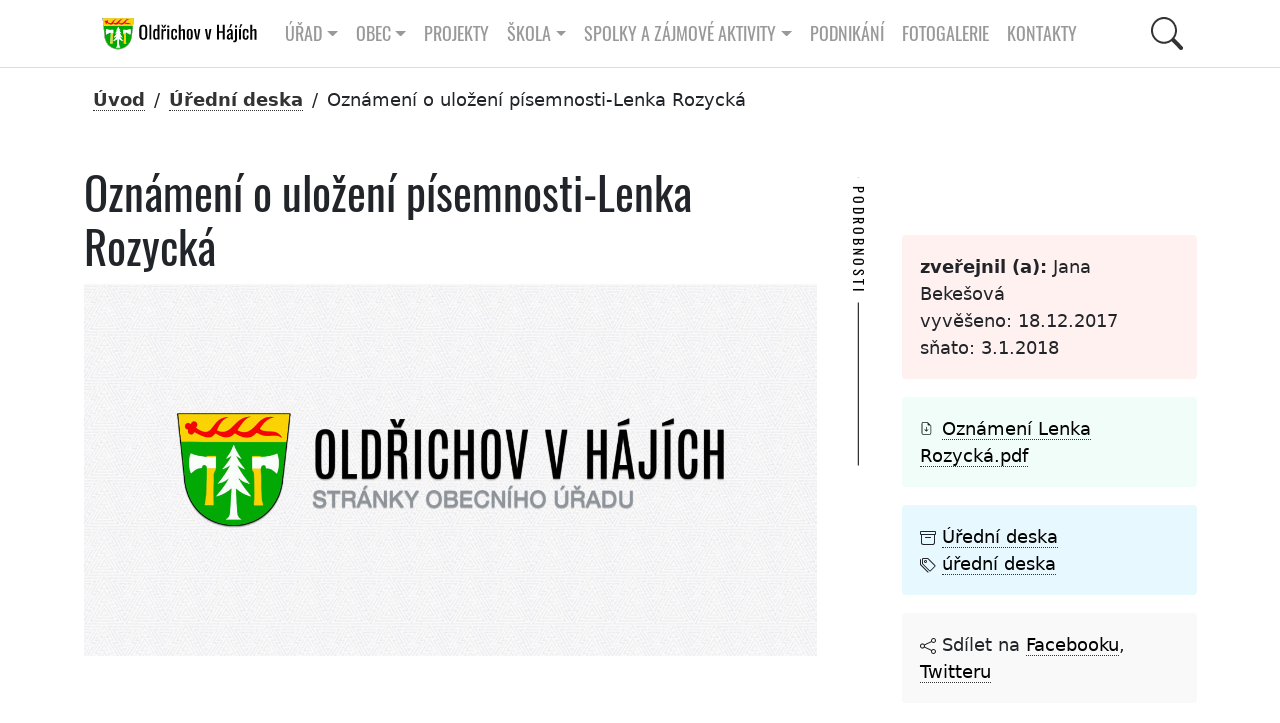

--- FILE ---
content_type: text/html; charset=UTF-8
request_url: https://oldrichov.cz/2017/12/18/oznameni-o-ulozeni-pisemnosti-lenka-rozycka/
body_size: 10190
content:
<!DOCTYPE html>
<html xmlns="http://www.w3.org/1999/xhtml" lang="cs" xml:lang="cs">
<head>  
<title>Obec Oldřichov v Hájích | Obec Oldřichov v2 Neveřejné</title>
<meta charset="utf-8" />
<meta name="description" content="" />
<!-- Open Graph data -->
<!-- Facebook -->
<meta property="og:locale" content="CZ" />
<meta property="og:type" content="article" />

<meta property="og:url" content="https://oldrichov.cz/?p=10332" />
<meta property="og:site_name" content="Obec Oldřichov v Hájích" />
<meta property="og:title" content="Oznámení o uložení písemnosti-Lenka Rozycká" />
<meta property="og:description" content="" />

<!-- twitter -->
<meta name="twitter:card" content="summary" />
<meta name="twitter:description" content="" />
<meta name="twitter:site" content="@oldrichov" />

<meta name="twitter:creator" content="@mprecechtel" />
<meta name="keywords" content="obec, Oldřichov" />
<meta name="author" content="" />
<meta name="msapplication-TileColor" content="#603cba" />
<meta name="theme-color" content="#ffffff" />
<meta name="viewport" content="width=device-width, initial-scale=1.0" />
<link rel="shortcut icon" href="https://oldrichov.cz/wp-content/themes/v2/images/favicon.ico" />
<link rel="stylesheet" href="https://oldrichov.cz/wp-content/themes/v2/css/bootstrap.min.css?v=1.002" />
<link rel="stylesheet" href="https://oldrichov.cz/wp-content/themes/v2/css/lightgallery.min.css" />
<link rel="stylesheet" href="https://oldrichov.cz/wp-content/themes/v2/css/swiper-bundle.min.css" />
<link rel="stylesheet" href="https://oldrichov.cz/wp-content/themes/v2/css/fullcalendar.css?v=1.003" />
<link rel="stylesheet" href="https://oldrichov.cz/wp-content/themes/v2/css/wp-block.css?v=1.000" />

<!--
<link rel="stylesheet" href="https://oldrichov.cz/wp-content/plugins/360-image/src/block/style.scss"/>
<script src="https://oldrichov.cz/wp-content/themes/v2/js/swiper-bundle.min.js?v=9.1.0"></script>
-->
<!-- main style -->
<link rel="stylesheet" href="https://oldrichov.cz/wp-content/themes/v2/css/style.css?v=1.149" />

<!-- seznam.cz -->
<link rel="stylesheet" href="https://unpkg.com/leaflet@1.9.2/dist/leaflet.css" integrity="sha256-sA+zWATbFveLLNqWO2gtiw3HL/lh1giY/Inf1BJ0z14=" crossorigin="" />
<script src="https://unpkg.com/leaflet@1.9.2/dist/leaflet.js" integrity="sha256-o9N1jGDZrf5tS+Ft4gbIK7mYMipq9lqpVJ91xHSyKhg=" crossorigin=""></script>	

</head>
<body>
	

<div class="container-gluid">	  <!-- container:start -->			
		<div class="container">	  <!-- container:start -->				
      <nav id="navbar__top" class="navbar navbar-expand-lg">
        <div class="container">
		<a id="navbar__logo" class=" navbar-brand" href="https://oldrichov.cz/">         
		<img height="36" src="https://oldrichov.cz/wp-content/themes/v2/images/logo-oldrichov.svg"  alt="Oldřichov v Hájích, znak"></a>
          <button class="navbar-toggler" type="button" data-bs-toggle="collapse" data-bs-target="#navbarToggler" aria-controls="navbarToggler" aria-expanded="false" aria-label="Toggle navigation">
            <span class="navbar-toggler-icon"></span>
          </button>	
		  
<div class="collapse navbar-collapse" id="navbarToggler">		  

<div class="d-flex align-items-center me-auto  mb-2 mb-lg-0">

<ul class="navbar-nav">
<li class="nav-item dropdown has-megamenu">
  <a class="nav-link dropdown-toggle" href="#" role="button" data-bs-toggle="dropdown" aria-expanded="false">Úřad</a>


				<div class="dropdown-menu megamenu navbar-shadow" role="menu">
					<div class="row g-3">
						<div class="col-lg-3 col-6">
							<div class="col-megamenu">

<a class="nav-link" href="https://oldrichov.cz/urad/uredni-deska/">Úřední deska</a>

	  <a href="https://oldrichov.cz/urad/zastupitelstvo/" class="nav-link">Zastupitelstvo</a>
	  <a class="nav-link" href="https://oldrichov.cz/urad/volby/">Volby</a>
	  <a class="nav-link" href="https://oldrichov.cz/urad/zastupitelstvo-2018-2022/">Zastupitelstvo 2022 &#8211; 2026</a>
	  <a class="nav-link" href="https://oldrichov.cz/urad/povinne-informace/">Povinné informace</a>
	  <a class="nav-link" href="https://oldrichov.cz/urad/obtizne-zivotni-situace/">Obtížné životní situace</a>	  
	  <a class="nav-link" href="https://oldrichov.cz/urad/uzemni-plan-obce/">Územní plán obce</a>


      </div>
    </div>
	<div class="col-lg-3 col-6">
	  <div class="col-megamenu">
	  
  	  <a class="nav-link" href="https://oldrichov.cz/urad/plan-zimni-udrzby/">Plán zimní údržby</a>	  		  
	  <a class="nav-link" href="https://oldrichov.cz/urad/uredni-hodiny/">Úřední hodiny obecního úřadu</a>
	  <a class="nav-link" href="https://oldrichov.cz/urad/sberny-dvur/">Sběrné místo &#8211; otevírací hodiny</a>
	
	<a class="nav-link" href="https://oldrichov.cz/urad/rozpocty-zaverecne-ucty/">Rozpočty, závěrečné účty</a>
	<a class="nav-link" href="https://oldrichov.cz/urad/podporujeme/">Podporujeme</a>
	<a class="nav-link" href="https://oldrichov.cz/urad/verejne-zakazky/">Veřejné zakázky</a>

      </div>
    </div>
	<div class="col-lg-3 col-6">
	  <div class="col-megamenu">

	<a class="nav-link" href="https://oldrichov.cz/urad/poplatky/">Poplatky</a>
	<a class="nav-link" href="https://oldrichov.cz/urad/cenik-sluzeb/">Ceník služeb</a>
	<a class="nav-link" href="https://oldrichov.cz/urad/vyhlasky-a-narizeni/">Vyhlášky a nařízení</a>
	<a class="nav-link" href="https://oldrichov.cz/urad/formulare/">Formuláře</a>
	<a class="nav-link" href="https://oldrichov.cz/urad/czech-point/">Czech point</a>
	<a class="nav-link" href="https://oldrichov.cz/urad/vodovod/">Vodovod</a>	
	<a class="nav-link" href="https://oldrichov.cz/urad/krizove-rizeni/">Krizové řízení</a>	
	      </div>
    </div>
	<div class="col-lg-3 col-6">
	  <div class="col-megamenu">

	    <a class="nav-link" href="https://oldrichov.cz/urad/co-mohu-vyridit-na-urade/">Co mohu vyřídit na úřadě</a>
	    <a class="nav-link" href="https://oldrichov.cz/urad/hlaseni-zavad/">Hlášení závad</a>	  
		<a class="nav-link" href="https://oldrichov.cz/urad/majetkova-ucast-obce/">Majetková účast obce</a>	
	<a class="nav-link" href="https://oldrichov.cz/urad/odpady/">Odpady</a>
	<a class="nav-link" href="https://oldrichov.cz/urad/povodnovy-plan/">Povodňový plán obce</a>	
	<a class="nav-link" href="https://oldrichov.cz/urad/prohlaseni-o-pristupnosti/">Prohlášení o přístupnosti</a>
	
                  </div>
                </div>  
			  </div> 	
			</div> 
 
</li>
<li class="nav-item dropdown has-megamenu">
<a class="nav-link dropdown-toggle" href="#" role="button" data-bs-toggle="dropdown" aria-expanded="false">Obec</a>

				<div class="dropdown-menu megamenu navbar-shadow" role="menu">
					<div class="row g-3">
						<div class="col-lg-3 col-6">
							<div class="col-megamenu">
				  
	<a class="nav-link" href="https://oldrichov.cz/obec/kalendar-akci/">Kalendář akcí</a>
	<a class="nav-link" href="https://oldrichov.cz/obec/predstaveni-obce/">Představení obce</a>
	<a class="nav-link" href="https://oldrichov.cz/obec/virtualni-prohlidka-obce/">Virtuální prohlídka obce</a>
	<a class="nav-link" href="https://oldrichov.cz/obec/oldrichovska-hra/">Oldřichovská hra</a>
	<a class="nav-link" href="https://oldrichov.cz/obec/zs-mnisek/">ZŠ Mníšek</a>
	<a class="nav-link" href="https://oldrichov.cz/obec/jizerskohorske-buciny/">Jizerskohorské bučiny</a>	


	      </div>
    </div>
	<div class="col-lg-3 col-6">
	  <div class="col-megamenu">
	  
	<a class="nav-link" href="https://oldrichov.cz/obec/ms-mnisek/">MŠ Mníšek</a>
	<a class="nav-link" href="https://oldrichov.cz/obec/doktor/">Lékař</a>
	<a class="nav-link" href="https://oldrichov.cz/obec/kronika/">Kronika</a>	  
	    <a class="nav-link" href="https://oldrichov.cz/obec/historie/">Historie</a>
      <a class="nav-link" href="https://oldrichov.cz/obec/stare-kroniky/">Staré kroniky</a>
	
	      </div>
    </div>
	<div class="col-lg-3 col-6">
	  <div class="col-megamenu">
	  
    <a class="nav-link" href="https://oldrichov.cz/obec/oldrichovske-listy/">Oldřichovské listy</a>
	<a class="nav-link" href="https://oldrichov.cz/obec/oldrichov-v-mediich/">Oldřichov v médiích</a>
	<a class="nav-link" href="https://oldrichov.cz/obec/spolecenska-kronika/">Společenská kronika</a>	  

	<a class="nav-link" href="https://oldrichov.cz/obec/knihovna/">Knihovna</a>
	<a class="nav-link" href="https://oldrichov.cz/obec/partnerske-obce/">Partnerské obce</a>

	
	      </div>
    </div>
	<div class="col-lg-3 col-6">
	  <div class="col-megamenu">
	  
	<a class="nav-link" href="https://oldrichov.cz/obec/mikroregiony/">Mikroregiony</a>
	<a class="nav-link" href="https://oldrichov.cz/obec/jizerske-hory/">Region</a>
	<a class="nav-link" href="https://oldrichov.cz/obec/video/">Video kronika</a>	
	<a class="nav-link" href="https://oldrichov.cz/obec/ztraty-a-nalezy/">Ztráty a nálezy</a>	  
	<a class="nav-link" href="https://oldrichov.cz/obec/strevlik/">STŘEVLIK</a>		

                  </div>
                </div>  
			  </div> 	
			</div> 
</li>

<a class="nav-link" href="https://oldrichov.cz/projekty/">Projekty</a>

<li class="nav-item page-item-9 dropdown has-megamenu"><a class="nav-link dropdown-toggle" href="#" role="button" data-bs-toggle="dropdown" aria-expanded="false">Škola</a>

<div class="dropdown-menu megamenu navbar-shadow" role="menu">
<div class="row g-3">

<div class="col-lg-3 col-6">
<div class="col-megamenu">
<a class="nav-link" href="https://oldrichov.cz/skola/akce">Akce</a>	
<a class="nav-link" href="https://oldrichov.cz/skola/kontakty">Kontakty</a>	

<a class="nav-link" href="https://oldrichov.cz/skola/skola-rodice/">Pro rodiče</a>	

</div>
</div> 

<div class="col-lg-3 col-6">
<div class="col-megamenu">
<a class="nav-link" href="https://oldrichov.cz/skola/aktualne">Aktuálně</a>	
<a class="nav-link" href="https://oldrichov.cz/skola/O-nas">O nás</a>	
</div>
</div> 

<div class="col-lg-3 col-6">
<div class="col-megamenu">
<a class="nav-link" href="https://oldrichov.cz/skola/dokumenty">Dokumenty</a>	
<a class="nav-link" href="https://oldrichov.cz/skola/organizace">Organizace</a>	
</div>
</div> 

<div class="col-lg-3 col-6">
<div class="col-megamenu">
<a class="nav-link" href="https://oldrichov.cz/skola/galerie">Galerie</a>	
<a class="nav-link" href="https://oldrichov.cz/skola/projekty">Projekty</a>	
</div>
</div> 


</div>
</div> 
</li>
	
<li class="nav-item page-item-9 dropdown has-megamenu"><a class="nav-link dropdown-toggle" href="#" role="button" data-bs-toggle="dropdown" aria-expanded="false">Spolky a zájmové aktivity</a>

				<div class="dropdown-menu megamenu navbar-shadow" role="menu">
					<div class="row g-3">
						<div class="col-lg-3 col-6">
							<div class="col-megamenu">

    <a class="nav-link" href="https://oldrichov.cz/spolky/bikepark/">Bikepark</a>	
	<a class="nav-link" href="https://oldrichov.cz/spolky/sdh-oldrichov-v-hajich/">SDH Oldřichov v Hájích</a>
	<a class="nav-link" href="https://oldrichov.cz/spolky/tj-sokol-oldrichov-v-hajich/">TJ Sokol Oldřichov v Hájích</a>

	<a class="nav-link" href="https://oldrichov.cz/spolky/sportovni-krouzek/">Sportovní kroužek</a>

      </div>
    </div> 
	<div class="col-lg-3 col-6">
	  <div class="col-megamenu">
	
	<a class="nav-link" href="https://oldrichov.cz/spolky/nohejbal/">Nohejbal na trávě</a>
		
		
    <a class="nav-link" href="https://oldrichov.cz/spolky/fotbalek/">Fotbálek</a>	
    <a class="nav-link" href="https://oldrichov.cz/spolky/lukostrelci/">Lukostřelci</a>		
	<a class="nav-link" href="https://oldrichov.cz/spolky/animace-je-legrace/">Animace je legrace</a>	
	
      </div>
    </div> 
	<div class="col-lg-3 col-6">
	  <div class="col-megamenu">
		
	<a class="nav-link" href="https://oldrichov.cz/spolky/ho-mlok/">HO Mlok</a>	
    <a class="nav-link" href="https://oldrichov.cz/spolky/volejbal/">Volejbal</a>	  <a class="nav-link" href="https://oldrichov.cz/spolky/klub-senioru/">Klub seniorů</a>		
	
	<a class="nav-link" href="https://oldrichov.cz/spolky/keramika/">Keramika</a>		
	
	
      </div>
    </div> 
	<div class="col-lg-3 col-6">
	  <div class="col-megamenu">
	  
	<a class="nav-link" href="https://oldrichov.cz/spolky/klubik/">Klubík</a>
    <a class="nav-link" href="https://oldrichov.cz/spolky/ski-oldrichov/">Ski Oldřichov</a>
    <a class="nav-link" href="https://oldrichov.cz/spolky/zivo-v-hajich/">Živo v Hájích</a>	
		

	      </div>
        </div>
      </div>
	</div>

</li>
<a class="nav-link" href="https://oldrichov.cz/podnikani/">Podnikání</a>
<a class="nav-link" href="https://oldrichov.cz/fotogalerie/">Fotogalerie</a>
<a class="nav-link" href="https://oldrichov.cz/kontakt/">Kontakty</a>

</ul> <!-- navbar-nav:end -->

</div>

    <!-- Right elements -->
    <div class="d-flex align-items-center">
      <!-- Icon -->
       
	   <button id="btn-search" class="btn--search">
	   <svg class="icon--search" xmlns="http://www.w3.org/2000/svg" width="16" height="16" fill="currentColor" class="bi bi-search" viewBox="0 0 16 16">
  <path d="M11.742 10.344a6.5 6.5 0 1 0-1.397 1.398h-.001c.03.04.062.078.098.115l3.85 3.85a1 1 0 0 0 1.415-1.414l-3.85-3.85a1.007 1.007 0 0 0-.115-.1zM12 6.5a5.5 5.5 0 1 1-11 0 5.5 5.5 0 0 1 11 0z"/>
	   </svg></button>
	   
    </div>  <!-- navbarToggler:end -->


</div>  <!-- navbarToggler:end -->



</div> <!-- container-fluid:end -->
</nav> <!-- navbar:end -->
</div> <!-- container:end -->
</div> <!-- container-gluid:end -->

          <div id="searchPanel" class="hide">
			<div id="search" class="search">
				<button id="btn-search-close" class="btn--search-close" aria-label="Close search form">
				<svg class="icon--cross" xmlns="http://www.w3.org/2000/svg" width="16" height="16" fill="currentColor" class="bi bi-x-lg" viewBox="0 0 16 16">
  <path d="M2.146 2.854a.5.5 0 1 1 .708-.708L8 7.293l5.146-5.147a.5.5 0 0 1 .708.708L8.707 8l5.147 5.146a.5.5 0 0 1-.708.708L8 8.707l-5.146 5.147a.5.5 0 0 1-.708-.708L7.293 8 2.146 2.854Z"/>
</svg>
				</button>
				<form class="search__form" action="https://oldrichov.cz">
					<input class="search__input" name="q" type="search" placeholder="hledej ..." autocomplete="off" autocorrect="off" autocapitalize="off" spellcheck="false" />
					<span class="search__info">Stiskem klávesy enter spustíte vyhledávání nebo klávesou ESC zavřete tento dialog</span>
				</form>
				<div class="container text-white no-mobile">
				<div class="row padding-l3 padding-r3">
					<div class="col-sm-12">
						<h2 class="text-upper">Nehledáte náhodou?</h2>
						<div class="tag-cloud">
						<a target="_blank" href="https://www.frydlantsko.eu/">Frýdlantsko</a>
						<a target="_blank" href="https://www.iidol.cz/">Jízdní řády idol</a>
						<a target="_blank" href="https://idos.idnes.cz/vlakyautobusymhdvse/spojeni/">Jízdní řády idos</a>
						<a target="_blank" href="https://www.kraj-lbc.cz/">Liberecký kraj</a>
						<a target="_blank" href="https://nahlizenidokn.cuzk.cz/">Nahlížení do katastru nemovitostí</a>
					   </div>						
					</div>		

<section>
<div class="container"> <!-- container:start -->
  <div class="row"> <!-- row:start --> 
    <div class="col-md-12 col-sm-12 padding-t3 padding-b3"> <!-- col:start --> 
	
<h2 class="mb-1 text-upper text-center padding-b1">
			Štítky
			</h2>	
  
<!-- tag cloud:start -->
<div class="tag-cloud">

<a href="https://oldrichov.cz/tag/beseda/" class="tag-cloud-link tag-link-57 tag-link-position-1" style="font-size: 13.541436464088pt;" aria-label="Beseda (133 položek)">Beseda</a>
<a href="https://oldrichov.cz/tag/betlem/" class="tag-cloud-link tag-link-78 tag-link-position-2" style="font-size: 13.116022099448pt;" aria-label="betlém (22 položek)">betlém</a>
<a href="https://oldrichov.cz/tag/beh/" class="tag-cloud-link tag-link-199 tag-link-position-3" style="font-size: 13pt;" aria-label="běh (13 položek)">běh</a>
<a href="https://oldrichov.cz/tag/divadlo/" class="tag-cloud-link tag-link-41 tag-link-position-4" style="font-size: 13.243093922652pt;" aria-label="divadlo (38 položek)">divadlo</a>
<a href="https://oldrichov.cz/tag/doprava/" class="tag-cloud-link tag-link-126 tag-link-position-5" style="font-size: 13.209944751381pt;" aria-label="doprava (33 položek)">doprava</a>
<a href="https://oldrichov.cz/tag/detsky-den/" class="tag-cloud-link tag-link-83 tag-link-position-6" style="font-size: 13.044198895028pt;" aria-label="dětský den (16 položek)">dětský den</a>
<a href="https://oldrichov.cz/tag/ekocentrum/" class="tag-cloud-link tag-link-50 tag-link-position-7" style="font-size: 13.138121546961pt;" aria-label="ekocentrum (24 položek)">ekocentrum</a>
<a href="https://oldrichov.cz/tag/festival/" class="tag-cloud-link tag-link-98 tag-link-position-8" style="font-size: 13.07182320442pt;" aria-label="festival (18 položek)">festival</a>
<a href="https://oldrichov.cz/tag/fotbal/" class="tag-cloud-link tag-link-69 tag-link-position-9" style="font-size: 13.104972375691pt;" aria-label="fotbal (21 položek)">fotbal</a>
<a href="https://oldrichov.cz/tag/historie/" class="tag-cloud-link tag-link-61 tag-link-position-10" style="font-size: 13.270718232044pt;" aria-label="historie (43 položek)">historie</a>
<a href="https://oldrichov.cz/tag/hrbitov/" class="tag-cloud-link tag-link-36 tag-link-position-11" style="font-size: 13.016574585635pt;" aria-label="hřbitov (14 položek)">hřbitov</a>
<a href="https://oldrichov.cz/tag/karneval/" class="tag-cloud-link tag-link-44 tag-link-position-12" style="font-size: 13.060773480663pt;" aria-label="karneval (17 položek)">karneval</a>
<a href="https://oldrichov.cz/tag/klub-senioru/" class="tag-cloud-link tag-link-271 tag-link-position-13" style="font-size: 13.232044198895pt;" aria-label="klub seniorů (36 položek)">klub seniorů</a>
<a href="https://oldrichov.cz/tag/klubik/" class="tag-cloud-link tag-link-81 tag-link-position-14" style="font-size: 13.093922651934pt;" aria-label="klubík (20 položek)">klubík</a>
<a href="https://oldrichov.cz/tag/knihomolna/" class="tag-cloud-link tag-link-244 tag-link-position-15" style="font-size: 13.138121546961pt;" aria-label="knihomolna (24 položek)">knihomolna</a>
<a href="https://oldrichov.cz/tag/knihovna/" class="tag-cloud-link tag-link-243 tag-link-position-16" style="font-size: 13.337016574586pt;" aria-label="knihovna (56 položek)">knihovna</a>
<a href="https://oldrichov.cz/tag/koncert/" class="tag-cloud-link tag-link-56 tag-link-position-17" style="font-size: 13.298342541436pt;" aria-label="koncert (48 položek)">koncert</a>
<a href="https://oldrichov.cz/tag/kpjv/" class="tag-cloud-link tag-link-103 tag-link-position-18" style="font-size: 13.027624309392pt;" aria-label="kpjv (15 položek)">kpjv</a>
<a href="https://oldrichov.cz/tag/kraj/" class="tag-cloud-link tag-link-110 tag-link-position-19" style="font-size: 13.182320441989pt;" aria-label="kraj (29 položek)">kraj</a>
<a href="https://oldrichov.cz/tag/kronika/" class="tag-cloud-link tag-link-100 tag-link-position-20" style="font-size: 13.104972375691pt;" aria-label="kronika (21 položek)">kronika</a>
<a href="https://oldrichov.cz/tag/mikroregion/" class="tag-cloud-link tag-link-189 tag-link-position-21" style="font-size: 13.209944751381pt;" aria-label="mikroregion (33 položek)">mikroregion</a>
<a href="https://oldrichov.cz/tag/mikulasska/" class="tag-cloud-link tag-link-190 tag-link-position-22" style="font-size: 13.093922651934pt;" aria-label="Mikulášská (20 položek)">Mikulášská</a>
<a href="https://oldrichov.cz/tag/nohejbal/" class="tag-cloud-link tag-link-88 tag-link-position-23" style="font-size: 13.027624309392pt;" aria-label="nohejbal (15 položek)">nohejbal</a>
<a href="https://oldrichov.cz/tag/naves/" class="tag-cloud-link tag-link-33 tag-link-position-24" style="font-size: 13.082872928177pt;" aria-label="náves (19 položek)">náves</a>
<a href="https://oldrichov.cz/tag/obcasnik/" class="tag-cloud-link tag-link-101 tag-link-position-25" style="font-size: 13.403314917127pt;" aria-label="občasník (75 položek)">občasník</a>
<a href="https://oldrichov.cz/tag/odpady/" class="tag-cloud-link tag-link-19 tag-link-position-26" style="font-size: 13.232044198895pt;" aria-label="odpady (36 položek)">odpady</a>
<a href="https://oldrichov.cz/tag/ples/" class="tag-cloud-link tag-link-40 tag-link-position-27" style="font-size: 13.226519337017pt;" aria-label="ples (35 položek)">ples</a>
<a href="https://oldrichov.cz/tag/pocasi/" class="tag-cloud-link tag-link-38 tag-link-position-28" style="font-size: 13.104972375691pt;" aria-label="počasí (21 položek)">počasí</a>
<a href="https://oldrichov.cz/tag/rozpocty/" class="tag-cloud-link tag-link-186 tag-link-position-29" style="font-size: 13.39226519337pt;" aria-label="rozpočty (72 položek)">rozpočty</a>
<a href="https://oldrichov.cz/tag/sdh/" class="tag-cloud-link tag-link-18 tag-link-position-30" style="font-size: 13.414364640884pt;" aria-label="SDH (79 položek)">SDH</a>
<a href="https://oldrichov.cz/tag/silnice/" class="tag-cloud-link tag-link-59 tag-link-position-31" style="font-size: 13.044198895028pt;" aria-label="silnice (16 položek)">silnice</a>
<a href="https://oldrichov.cz/tag/strasidelny-les/" class="tag-cloud-link tag-link-230 tag-link-position-32" style="font-size: 13pt;" aria-label="strašidelný les (13 položek)">strašidelný les</a>
<a href="https://oldrichov.cz/tag/strevlik/" class="tag-cloud-link tag-link-49 tag-link-position-33" style="font-size: 13.093922651934pt;" aria-label="střevlik (20 položek)">střevlik</a>
<a href="https://oldrichov.cz/tag/tj-sokol/" class="tag-cloud-link tag-link-159 tag-link-position-34" style="font-size: 13.39226519337pt;" aria-label="TJ Sokol (71 položek)">TJ Sokol</a>
<a href="https://oldrichov.cz/tag/trhy/" class="tag-cloud-link tag-link-54 tag-link-position-35" style="font-size: 13.171270718232pt;" aria-label="trhy (28 položek)">trhy</a>
<a href="https://oldrichov.cz/tag/uklidme-oldrichov/" class="tag-cloud-link tag-link-204 tag-link-position-36" style="font-size: 13pt;" aria-label="ukliďme Oldřichov (13 položek)">ukliďme Oldřichov</a>
<a href="https://oldrichov.cz/tag/usneseni/" class="tag-cloud-link tag-link-145 tag-link-position-37" style="font-size: 13.425414364641pt;" aria-label="usnesení (82 položek)">usnesení</a>
<a href="https://oldrichov.cz/tag/video/" class="tag-cloud-link tag-link-156 tag-link-position-38" style="font-size: 13.016574585635pt;" aria-label="video (14 položek)">video</a>
<a href="https://oldrichov.cz/tag/volby/" class="tag-cloud-link tag-link-25 tag-link-position-39" style="font-size: 13.165745856354pt;" aria-label="volby (27 položek)">volby</a>
<a href="https://oldrichov.cz/tag/volejbal/" class="tag-cloud-link tag-link-116 tag-link-position-40" style="font-size: 13pt;" aria-label="volejbal (13 položek)">volejbal</a>
<a href="https://oldrichov.cz/tag/vyhlaska/" class="tag-cloud-link tag-link-161 tag-link-position-41" style="font-size: 13.204419889503pt;" aria-label="vyhláška (32 položek)">vyhláška</a>
<a href="https://oldrichov.cz/tag/vanoce/" class="tag-cloud-link tag-link-80 tag-link-position-42" style="font-size: 13.171270718232pt;" aria-label="vánoce (28 položek)">vánoce</a>
<a href="https://oldrichov.cz/tag/vypis-usneseni/" class="tag-cloud-link tag-link-269 tag-link-position-43" style="font-size: 13.198895027624pt;" aria-label="výpis usnesení (31 položek)">výpis usnesení</a>
<a href="https://oldrichov.cz/tag/zastupitelstvo/" class="tag-cloud-link tag-link-24 tag-link-position-44" style="font-size: 13.585635359116pt;" aria-label="zastupitelstvo (163 položek)">zastupitelstvo</a>
<a href="https://oldrichov.cz/tag/ztraty-a-nalezy/" class="tag-cloud-link tag-link-175 tag-link-position-45" style="font-size: 13.044198895028pt;" aria-label="ztráty a nálezy (16 položek)">ztráty a nálezy</a>
<a href="https://oldrichov.cz/tag/uredni-deska/" class="tag-cloud-link tag-link-160 tag-link-position-46" style="font-size: 14pt;" aria-label="úřední deska (903 položek)">úřední deska</a>
<a href="https://oldrichov.cz/tag/carodejnice/" class="tag-cloud-link tag-link-65 tag-link-position-47" style="font-size: 13.016574585635pt;" aria-label="čarodějnice (14 položek)">čarodějnice</a>
<a href="https://oldrichov.cz/tag/skola/" class="tag-cloud-link tag-link-337 tag-link-position-48" style="font-size: 13.027624309392pt;" aria-label="škola (15 položek)">škola</a>
<a href="https://oldrichov.cz/tag/zivo-v-hajich/" class="tag-cloud-link tag-link-87 tag-link-position-49" style="font-size: 13.519337016575pt;" aria-label="Živo v Hájích (122 položek)">Živo v Hájích</a>
<a href="https://oldrichov.cz/tag/zivy-betlem/" class="tag-cloud-link tag-link-132 tag-link-position-50" style="font-size: 13.027624309392pt;" aria-label="živý betlém (15 položek)">živý betlém</a></div>
  
  <!-- tag cloud:end -->
  	
	   </div> <!-- col:end -->	
  </div> <!-- row:end -->
</div> <!-- container:end -->
</section>
					
			    </div>					
			  </div>
			</div><!-- /search -->
		  </div><!-- Search Panel -->			

<section class="section-breadcrumbs">
<div class="container no-print"> <!-- breadcrumbs:begin -->
<nav aria-label="breadcrumb">
<ol class="breadcrumb"><li class="breadcrumb-item active" aria-current="page"><a href="https://oldrichov.cz">Úvod</a></li> / <li><a href="https://oldrichov.cz/category/uredni-deska/">Úřední deska</a> </li> / <li> <span class="active">Oznámení o uložení písemnosti-Lenka Rozycká</span></li>
</ol>
</nav>
</div> <!-- container:end -->
</section>
  <section class="section-post">
  <div class="container no-print"> <!-- container:start -->
  <div class="row padding-t1">
  
  <div class="col-sm-8">
   <h1>Oznámení o uložení písemnosti-Lenka Rozycká</h1>
<img src="https://oldrichov.cz/wp-content/themes/oldrichov/images/test-2017.jpg" class="max-img" alt="Oznámení o uložení písemnosti-Lenka Rozycká" />
<div class="padding-t3"></div>
  </div>
  
  <div class="col-sm-6 col-lg-4 padding-t1 padding-l4">
  
  <h4 class="vertical vertical--white vertical--horizontal-fallback left-aligned"><span>Podrobnosti</span></h4>	
  
  <ul class="post-info-author margin-t2">
  <li><span title="publikoval"></span> <strong>zveřejnil (a):</strong> Jana Bekešová
  </li><li>vyvěšeno: 18.12.2017</li><li>sňato: 3.1.2018</li></ul>  
  <ul class="post-info-att"><li>
		   
<svg xmlns="http://www.w3.org/2000/svg" width="16" height="16" fill="currentColor" class="bi bi-file-earmark-arrow-down" viewBox="0 0 20 20">
  <path d="M8.5 6.5a.5.5 0 0 0-1 0v3.793L6.354 9.146a.5.5 0 1 0-.708.708l2 2a.5.5 0 0 0 .708 0l2-2a.5.5 0 0 0-.708-.708L8.5 10.293V6.5z"/>
  <path d="M14 14V4.5L9.5 0H4a2 2 0 0 0-2 2v12a2 2 0 0 0 2 2h8a2 2 0 0 0 2-2zM9.5 3A1.5 1.5 0 0 0 11 4.5h2V14a1 1 0 0 1-1 1H4a1 1 0 0 1-1-1V2a1 1 0 0 1 1-1h5.5v2z"/>
</svg>
		   
		   <a href="https://oldrichov.cz/wp-content/uploads/2017/12/Oznámení-Lenka-Rozycká.pdf" title="Oznámení Lenka Rozycká.pdf (PDF)" target="_blank">Oznámení Lenka Rozycká.pdf</a></li>  
</ul>

  <ul class="post-info-tags no-print padding-t1 padding-b1">
  <li><svg xmlns="http://www.w3.org/2000/svg" width="16" height="16" fill="currentColor" class="bi bi-archive" viewBox="0 0 16 16">
  <path d="M0 2a1 1 0 0 1 1-1h14a1 1 0 0 1 1 1v2a1 1 0 0 1-1 1v7.5a2.5 2.5 0 0 1-2.5 2.5h-9A2.5 2.5 0 0 1 1 12.5V5a1 1 0 0 1-1-1V2zm2 3v7.5A1.5 1.5 0 0 0 3.5 14h9a1.5 1.5 0 0 0 1.5-1.5V5H2zm13-3H1v2h14V2zM5 7.5a.5.5 0 0 1 .5-.5h5a.5.5 0 0 1 0 1h-5a.5.5 0 0 1-.5-.5z"/>
</svg> 
  <a href="https://oldrichov.cz/?cat=7">Úřední deska</a></li>	
   <li> <svg xmlns="http://www.w3.org/2000/svg" width="16" height="16" fill="currentColor" class="bi bi-tags" viewBox="0 0 16 16">
  <path d="M3 2v4.586l7 7L14.586 9l-7-7H3zM2 2a1 1 0 0 1 1-1h4.586a1 1 0 0 1 .707.293l7 7a1 1 0 0 1 0 1.414l-4.586 4.586a1 1 0 0 1-1.414 0l-7-7A1 1 0 0 1 2 6.586V2z"/>
  <path d="M5.5 5a.5.5 0 1 1 0-1 .5.5 0 0 1 0 1zm0 1a1.5 1.5 0 1 0 0-3 1.5 1.5 0 0 0 0 3zM1 7.086a1 1 0 0 0 .293.707L8.75 15.25l-.043.043a1 1 0 0 1-1.414 0l-7-7A1 1 0 0 1 0 7.586V3a1 1 0 0 1 1-1v5.086z"/>
</svg> <a href="https://oldrichov.cz/tag/uredni-deska/" class="title">úřední deska</a> </li>
	
  </ul>
<!-- share URL -->
<ul class="post-info-share no-print padding-t1">

<svg xmlns="http://www.w3.org/2000/svg" width="16" height="16" fill="currentColor" class="bi bi-share" viewBox="0 0 16 16">
  <path d="M13.5 1a1.5 1.5 0 1 0 0 3 1.5 1.5 0 0 0 0-3zM11 2.5a2.5 2.5 0 1 1 .603 1.628l-6.718 3.12a2.499 2.499 0 0 1 0 1.504l6.718 3.12a2.5 2.5 0 1 1-.488.876l-6.718-3.12a2.5 2.5 0 1 1 0-3.256l6.718-3.12A2.5 2.5 0 0 1 11 2.5zm-8.5 4a1.5 1.5 0 1 0 0 3 1.5 1.5 0 0 0 0-3zm11 5.5a1.5 1.5 0 1 0 0 3 1.5 1.5 0 0 0 0-3z"/>
</svg>

Sdílet na <a href="http://www.facebook.com/sharer.php?u=https%3A%2F%2Foldrichov.cz%3A443%2F2017%2F12%2F18%2Foznameni-o-ulozeni-pisemnosti-lenka-rozycka%2F&amp;image=https://oldrichov.cz/wp-content/themes/oldrichov/images/test-2017.jpg" target="_blank" title="Facebook">Facebooku</a></li>, <a href="https://twitter.com/intent/tweet?original_referer=https%3A%2F%2Foldrichov.cz%3A443%2F2017%2F12%2F18%2Foznameni-o-ulozeni-pisemnosti-lenka-rozycka%2F&amp;name=Ozn%C3%A1men%C3%AD+o+ulo%C5%BEen%C3%AD+p%C3%ADsemnosti-Lenka+Rozyck%C3%A1" target="_blank" title="Twitter">Twitteru</a></li>
</ul> <!-- share URL:end -->
	
  </div>  
  </div> 
  
<div class="row no-print padding-t3"> <!-- prev_next_row -->
<div class="col-md-6 padding-b3 text-left">

<span class="prev-more">
<a href="https://oldrichov.cz/2017/12/18/oznameni-o-ulozeni-pisemnosti-ludek-rozycki/"  class="load-more__link" title="Oznámení o uložení písemnosti- Luděk Rozycki">Oznámení o uložení písemnosti- Luděk...</a>
</span>

</div>
<div class="col-md-6 padding-b3 text-right">

<span class="next-more">
<a href="https://oldrichov.cz/2017/12/18/oznameni-o-ulozeni-pisemnosti-josef-ruzicka/" class="load-more__link"  title="Oznámení o uložení písemnosti-Josef Růžička">Oznámení o uložení písemnosti-Josef...</a>
</span>

</div> <!-- col:end -->
</div> <!-- prev_next_row:end -->
  </div>
   </section> 
  
<section class="section-contact">
<div class="container"> <!-- container:start -->
  <div class="row post"> <!-- row:start --> 
    <div class="col-md-12 col-sm-12"> <!-- col:start -->     
  
  <div class="row"> <!-- row:start -->
	<div class="col-md-4 col-sm-6 padding-t1 padding-l1 padding-b2"> 

	<p class="padding-t1"><strong>Úřední hodiny:</strong></p>
	
	<table class="table">
	<tr><td>Po </td><td>8:00 - 11:00, 12:00 - 16:00</td></tr>
    <tr><td>Út </td><td>8:00 - 11:00, 12:00 - 14:30</td></tr>
    <tr><td>St </td><td>8:00 - 11:00, 12:00 - 17:00</td></tr>
    <tr><td>Čt </td><td>8:00 - 11:00, 12:00 - 14:30</td></tr>
    <tr><td>Pá </td><td>8:00 - 11:00</td></tr>
	</table>

	</div> <!-- col:end -->	
    <div class="col-md-5 col-sm-12 padding-t4 padding-b2"> <!-- col:start -->	

	<ul class="clean-list  padding-t4">
	<li><strong>Adresa:</strong>
OÚ Oldřichov v Hájích 229, 463 31</li>
<li><strong>Tel.:</strong> (+420) 482 725 093</li>
<li><strong>Tel.:</strong> (+420) 482 725 094</li>
<li><strong>Tel.: </strong>(starostka Jana Šťastná) 775 280 562</li>
<li><strong>e-podatelna:</strong> <a href="mailto:podatelna@oldrichov.cz">podatelna@oldrichov.cz</a></li>
<li><strong>Datová schránka:</strong> 6tfbi63</li>
<li><strong>IČ:</strong> 00481483</li>
<li><br /><strong>Pověřenec pro ochranu osobních údajů:</strong><br />
Karel Pokorný, tel.: 482 363 846, 602 833 524</li>
	</ul>


	</div> <!-- col:end -->		
	
    <div class="col-md-3 col-sm-12 padding-t4 padding-b3"> <!-- col:start -->
    <div class="row"> <!-- row:start -->	
    <div class="col-md-12 col-sm-12 text-center"> <!-- col:start -->		
<a class="text-center" href="https://platebniportallk.cz/organizace/liberec/oldrichov-v-hajich/obec-oldrichov-v-hajich">	
	<img src="https://oldrichov.cz/wp-content/themes/v2//images/platebni-portal.jpg" class="max-img">		
</a>
	</div>	<!-- col:end -->	
	</div>	<!-- row:end -->	
	</div>	
	
  </div> <!-- row:end -->
</div> <!-- container:end -->
</section>

<section>
 <div class="container no-print"> <!-- container footer:start -->
  <div class="row subfooter padding-t2 padding-b2"> <!-- row:start -->
  
  <div class="col-sm-4 recent-post padding-r2">
  <h3>Zprávy z úřadu</h3>
  <div class="row">  
  <div class="col-md-12 padding-b1">   <!-- col:start -->
  <p><a title="Oznámení o plánovaném přerušení dodávky elektrické energie č. 110061065203 dne 12.2.2026" href="https://oldrichov.cz/2026/01/22/oznameni-o-planovanem-preruseni-dodavky-elektricke-energie-c-110061065203-dne-12-2-2026/">Oznámení o plánovaném přerušení dodávky elektrické energie č. 110061065203 dne 12.2.2026</a><br /><span>22.01.2026 - 13.2.2026</span></p>	  
  </div> <!-- col:end -->  
  </div> <!-- row:end -->
  
  <div class="row">  
  <div class="col-md-12 padding-b1">   <!-- col:start -->
  <p><a title="Opatření obecné povahy &#8211; přechodná úprava: stanovení celoroční &#8211; na rok 2026" href="https://oldrichov.cz/2026/01/21/opatreni-obecne-povahy-prechodna-uprava-stanoveni-celorocni-na-rok-2026/">Opatření obecné povahy &#8211; přechodná úprava: stanovení celoroční &#8211; na rok 2026</a><br /><span>21.01.2026 - 6.2.2026</span></p>	  
  </div> <!-- col:end -->  
  </div> <!-- row:end -->
  
  <div class="row">  
  <div class="col-md-12 padding-b1">   <!-- col:start -->
  <p><a title="Zasedání zastupitelstva obce Oldřichov v Hájích dne 26.1.2026" href="https://oldrichov.cz/2026/01/19/zasedani-zastupitelstva-obce-oldrichov-v-hajich-dne-26-1-2026/">Zasedání zastupitelstva obce Oldřichov v Hájích dne 26.1.2026</a><br /><span>19.01.2026 - 27.1.2026</span></p>	  
  </div> <!-- col:end -->  
  </div> <!-- row:end -->
  
  <div class="row">  
  <div class="col-md-12 padding-b1">   <!-- col:start -->
  <p><a title="Opatření obecné povahy &#8211; přechodná úprava: celoroční stanovení PÚP na rok 2026" href="https://oldrichov.cz/2026/01/09/opatreni-obecne-povahy-prechodna-uprava-celorocni-stanoveni-pup-na-rok-2026/">Opatření obecné povahy &#8211; přechodná úprava: celoroční stanovení PÚP na rok 2026</a><br /><span>9.01.2026 - 26.1.2026</span></p>	  
  </div> <!-- col:end -->  
  </div> <!-- row:end -->
  
  <div class="row">  
  <div class="col-md-12 padding-b1">   <!-- col:start -->
  <p><a title="Výroční zpráva za rok 2025" href="https://oldrichov.cz/2026/01/05/vyrocni-zprava-za-rok-2025/">Výroční zpráva za rok 2025</a><br /><span>5. ledna 2026</span></p>	  
  </div> <!-- col:end -->  
  </div> <!-- row:end -->
  	
  </div>

  <div class="col-sm-4 recent-post padding-r2">
  <h3>Aktuality z obce</h3>
  <div class="row">  
  <div class="col-md-12 padding-b1">   <!-- col:start -->
  <p><a title="Losování registračních čísel &#8211; ZŠ Oldřichov v Hájích" href="https://oldrichov.cz/2026/01/22/losovani-registracnich-cisel-zs-oldrichov-v-hajich/">Losování registračních čísel &#8211; ZŠ Oldřichov v Hájích</a><br /><!--2026-01-26 9:00 --><!--2026-01-26 9:00 -->
<svg xmlns="http://www.w3.org/2000/svg" width="14" height="14" fill="currentColor" class="bi bi-bell" viewBox="0 0 16 16">
  <path d="M8 16a2 2 0 0 0 2-2H6a2 2 0 0 0 2 2zM8 1.918l-.797.161A4.002 4.002 0 0 0 4 6c0 .628-.134 2.197-.459 3.742-.16.767-.376 1.566-.663 2.258h10.244c-.287-.692-.502-1.49-.663-2.258C12.134 8.197 12 6.628 12 6a4.002 4.002 0 0 0-3.203-3.92L8 1.917zM14.22 12c.223.447.481.801.78 1H1c.299-.199.557-.553.78-1C2.68 10.2 3 6.88 3 6c0-2.42 1.72-4.44 4.005-4.901a1 1 0 1 1 1.99 0A5.002 5.002 0 0 1 13 6c0 .88.32 4.2 1.22 6z"></path>
</svg><span>
26.01.2026, 9:00 hod.</span>	  
  </div> <!-- col:end -->  
  </div> <!-- row:end -->
  
  <div class="row">  
  <div class="col-md-12 padding-b1">   <!-- col:start -->
  <p><a title="Druhý obecní ples" href="https://oldrichov.cz/2026/01/21/druhy-obecni-ples-2/">Druhý obecní ples</a><br /><span>21. ledna 2026</span></p>	  
  </div> <!-- col:end -->  
  </div> <!-- row:end -->
  
  <div class="row">  
  <div class="col-md-12 padding-b1">   <!-- col:start -->
  <p><a title="Divadlo &#8211; Doma u Hitlerů" href="https://oldrichov.cz/2026/01/20/divadlo-doma-u-hitleru/">Divadlo &#8211; Doma u Hitlerů</a><br /><!--2026-02-07 18:00 --><!--2026-02-07 18:00 -->
<svg xmlns="http://www.w3.org/2000/svg" width="14" height="14" fill="currentColor" class="bi bi-bell" viewBox="0 0 16 16">
  <path d="M8 16a2 2 0 0 0 2-2H6a2 2 0 0 0 2 2zM8 1.918l-.797.161A4.002 4.002 0 0 0 4 6c0 .628-.134 2.197-.459 3.742-.16.767-.376 1.566-.663 2.258h10.244c-.287-.692-.502-1.49-.663-2.258C12.134 8.197 12 6.628 12 6a4.002 4.002 0 0 0-3.203-3.92L8 1.917zM14.22 12c.223.447.481.801.78 1H1c.299-.199.557-.553.78-1C2.68 10.2 3 6.88 3 6c0-2.42 1.72-4.44 4.005-4.901a1 1 0 1 1 1.99 0A5.002 5.002 0 0 1 13 6c0 .88.32 4.2 1.22 6z"></path>
</svg><span>
07.02.2026, 18:00 hod.</span>	  
  </div> <!-- col:end -->  
  </div> <!-- row:end -->
  
  <div class="row">  
  <div class="col-md-12 padding-b1">   <!-- col:start -->
  <p><a title="Zimní radovánky" href="https://oldrichov.cz/2026/01/14/zimni-radovanky/">Zimní radovánky</a><br /><span>14. ledna 2026</span></p>	  
  </div> <!-- col:end -->  
  </div> <!-- row:end -->
  
  <div class="row">  
  <div class="col-md-12 padding-b1">   <!-- col:start -->
  <p><a title="Kluziště na louce u bývalého oú" href="https://oldrichov.cz/2026/01/13/kluziste-na-louce-u-byvaleho-ou/">Kluziště na louce u bývalého oú</a><br /><span>13. ledna 2026</span></p>	  
  </div> <!-- col:end -->  
  </div> <!-- row:end -->
  	
  </div>

  <div class="col-sm-4 padding-l5">
<!-- arhive list:start -->
  <div class="row">
  <div class="col-sm-6">
</div>
  <div class="col-sm-6 text-right">  
  Úřední deska
  </div>
  </div>
  <div class="archive-list">    
  
  <h4 class="vertical vertical--white vertical--horizontal-fallback left-aligned"><span>Archív kategorie</span></h4>	 
<a href="https://oldrichov.cz/?cat=7&r=2026&pos=0"><span class="archive-item-name">2026</span><span class="archive-item-no">7</span><a href="https://oldrichov.cz/?cat=7&r=2025&pos=0"><span class="archive-item-name">2025</span><span class="archive-item-no">116</span><a href="https://oldrichov.cz/?cat=7&r=2024&pos=0"><span class="archive-item-name">2024</span><span class="archive-item-no">117</span><a href="https://oldrichov.cz/?cat=7&r=2023&pos=0"><span class="archive-item-name">2023</span><span class="archive-item-no">97</span><a href="https://oldrichov.cz/?cat=7&r=2022&pos=0"><span class="archive-item-name">2022</span><span class="archive-item-no">110</span><a href="https://oldrichov.cz/?cat=7&r=2021&pos=0"><span class="archive-item-name">2021</span><span class="archive-item-no">110</span><a href="https://oldrichov.cz/?cat=7&r=2020&pos=0"><span class="archive-item-name">2020</span><span class="archive-item-no">123</span><a href="https://oldrichov.cz/?cat=7&r=2019&pos=0"><span class="archive-item-name">2019</span><span class="archive-item-no">77</span><a href="https://oldrichov.cz/?cat=7&r=2018&pos=0"><span class="archive-item-name">2018</span><span class="archive-item-no">71</span><a href="https://oldrichov.cz/?cat=7&r=2017&pos=0"><span class="archive-item-name">2017</span><span class="archive-item-no">91</span><a href="https://oldrichov.cz/?cat=7&r=2016&pos=0"><span class="archive-item-name">2016</span><span class="archive-item-no">19</span></a>	
     </div>
    </div>    
  </div> <!-- row:end -->
</section>


<!-- TopButton:start -->
<a class="no-print" href="#top" onclick="topFunction();" id="TopBtn" title="nahoru" class="fade-out">
<svg xmlns="http://www.w3.org/2000/svg" width="24" height="24" fill="currentColor" class="bi bi-chevron-up" viewBox="0 0 16 16">
  <path fill-rule="evenodd" d="M7.646 4.646a.5.5 0 0 1 .708 0l6 6a.5.5 0 0 1-.708.708L8 5.707l-5.646 5.647a.5.5 0 0 1-.708-.708l6-6z"/>
</svg>
</a>
<!-- TopButton:end -->

<!-- javascript:jquery -->
<script src="https://oldrichov.cz/wp-content/themes/v2/js/jquery-3.4.1.min.js"></script>

<!-- kalendar --> 
<div id="CalendarModal" class="modal fade cal-modal" tabindex="-1" role="dialog">  
<!-- modal:start -->
<div class="modal-dialog modal-lg"> <!-- modal dialog:start -->
<div class="modal-content">  <!-- modal content:start -->
<div class="modal-header">  <!-- modal header:start -->
<h4 class="modal-title" id="gridSystemModalCal">Kalendář využití hřiště, parku a Besedy</h4>
</div> <!-- modal header:end -->
<div class="modal-body"> <!-- modal body:start -->
<div id="calendar1"></div>

</div> <!-- modal body:end -->

<div class="modal-footer"> <!-- modal footer:start -->

<button type="button" class="btn btn-secondary" data-bs-dismiss="modal">Zavřít</button>

</div> <!-- modal footer:end -->
</div> <!-- modal content:end -->
</div> <!-- modal dialog:end -->
</div> <!-- modal:end -->
<script src="https://oldrichov.cz/wp-content/plugins/email-subscribers/widget/es-widget-page.js"></script>
    
<section class="section-footer">
  <div class="container no-print"> <!-- container footer:start -->
    <div class="row footer">

      <div class="col-md-2"></div>
      <div class="col-md-8 col-sm-12 padding-b2 post text-center">  	
<a href="https://ovm.bezstavy.cz/v1/gAicOQWVjpyUnDtOSTKzEo_r0sXilQ/redirect">
<img class="max-img" src="https://ovm.bezstavy.cz/v1/gAicOQWVjpyUnDtOSTKzEo_r0sXilQ/b/728"
alt="ČEZ Distribuce – Plánované odstávky" width="728" height="90"></a>	
</div>
      <div class="col-md-2"></div>

      <div class="col-md-12 col-sm-12 padding-b1 post text-center">  
	    <ul class="footer-list-2">		  
		<li ><a href="https://oldrichov.cz/skola/">Škola</a></li>
<li ><a href="https://oldrichov.cz/urad/">Úřad</a></li>
<li ><a href="https://oldrichov.cz/obec/">Obec</a></li>
<li ><a href="https://oldrichov.cz/projekty/">Projekty</a></li>
<li ><a href="https://oldrichov.cz/spolky/">Spolky a zájmové skupiny</a></li>
<li ><a href="https://oldrichov.cz/podnikani/">Podnikání</a></li>
<li ><a href="https://oldrichov.cz/fotogalerie/">Fotogalerie</a></li>
<li ><a href="https://oldrichov.cz/kontakt/">Kontakty</a></li>

		</ul>
      </div>
  
    <div class="row footer text-center">
      <div class="col-md-12 col-sm-12 padding-b1 post">
		
	  <ul class="footer-list">	
	  
	  <li>
      <a href="#" data-bs-toggle="modal" data-bs-target="#CalendarModal">
      Kalendář využití hřiště, parku a Besedy
      </a>
	  </li>

      <li>
      <a target="_blank" href="https://www.facebook.com/oldrichov/?ref=aymt_homepage_panel">
      Facebook Oldřichov v Hájích
      </a>		  
	  </li>
  
  
	  </ul>
  
  
        </div><!-- col:end -->
      </div><!-- row:end -->		
      <div class="row text-center post">
        <div class="col-md-12 col-sm-12">
          <p class="small">
          Web (c) <a href="https://oldrichov.cz/">Oldřichov</a>  
| <a href="https://oldrichov.cz/urad/prohlaseni-o-pristupnosti/">prohlášení o přístupnosti</a>
| <a href="/wp-admin/">administrace</a>
</p>
       </div></div><!-- col:end -->
      </div><!-- row:end -->
    </div><!-- container footer:end -->  
</section>
 	
<a href="#top" onclick="topFunction();" id="TopBtn" title="nahoru" style="display: block;"><span class="glyphicon glyphicon-chevron-up"></span></a>

	
<!-- cookies notice:start -->
<div id="cookies-container" class="hide"> <!-- container:start -->

   <div id="cookies-dialog">
	
		<div class="cookies-body">
		

			<h3 class="cookies-title">Souhlas s používáním Cookies</h3>
			
			<p class="small">Pro správné fungování tohoto webu se používají soubory cookies.<br />
			Cookies <strong>nepoužíváme</strong> pro žádné marketingové a analytické účely.</p>
				
		</div>
		
		<div class="cookies-footer"> <!-- cookies_accept:start -->	
			<span onclick="AcceptCookies();" class="cookies-btn">Přijímám, souhlasím</span>
		    <a href="https://oldrichov.cz/urad/prohlaseni-o-pristupnosti/">Další informace</a>
		</div> <!-- cookies_accept:end -->		
		
	</div>
	
</div> <!-- container:end -->
<!-- cookies notice:end -->	

<!-- javascript:start -->
<script src="https://oldrichov.cz/wp-content/themes/v2/js/bootstrap.bundle.min.js?v=1.000"></script>
<script src="https://oldrichov.cz/wp-content/themes/v2/js/lightgallery-all.min.js?v=1.000"></script>
<script src="https://oldrichov.cz/wp-content/themes/v2/js/fullcalendar.min.js?v=1.005"></script>
<script src="https://oldrichov.cz/wp-content/themes/v2/js/imagesloaded.min.js"></script>
<script src="https://oldrichov.cz/wp-content/themes/v2/js/masonry.pkgd.min.js?v=1.000"></script>
<script src="https://oldrichov.cz/wp-content/themes/v2/js/misc.js?v=1.029"></script>
<!-- javascript:end -->
</body>
</html>

